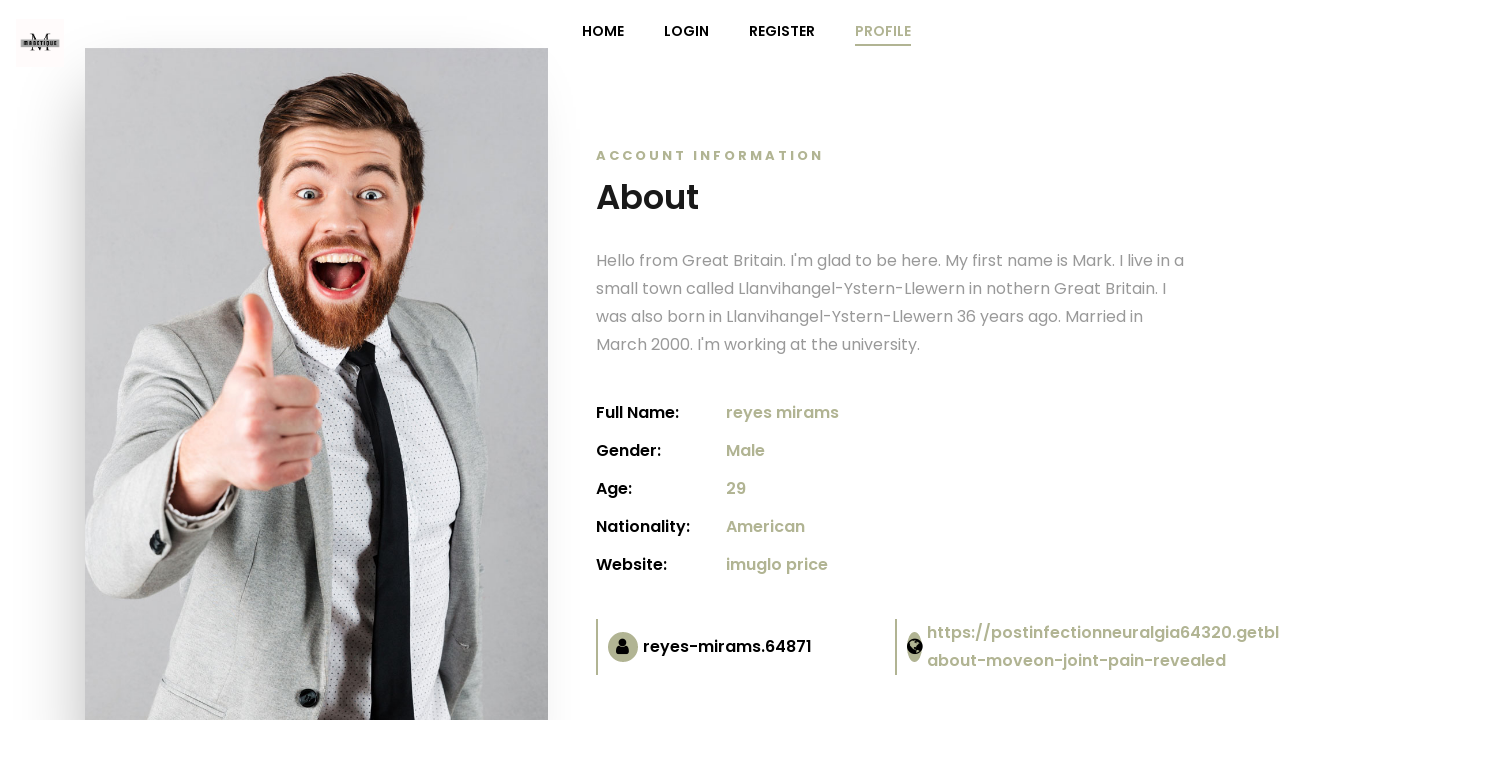

--- FILE ---
content_type: text/html; charset=UTF-8
request_url: https://magetique.com/profile.php?do=profile&mod=space&user=reyes-mirams.64871
body_size: 2158
content:
    <!-- <div class="modal fade" role="dialog" id="lock-modal">
      <div class="modal-dialog">
        <div class="modal-content">
          <div class="modal-body">
                      </div>
        </div>
      </div>
    </div> -->
    <!-- <script>
    $(function(){
    	$('#lock-modal').modal({backdrop:'static',keyboard:false});
    });	
    </script> -->
  
<!DOCTYPE html>
<html lang="en">
<head>
	<title>Magetique - Creative Designer & Developer</title>
	<meta charset="utf-8">
	<meta name="viewport" content="width=device-width, initial-scale=1, shrink-to-fit=no">
	
	<link href="https://fonts.googleapis.com/css?family=Poppins:100,200,300,400,500,600,700,800,900" rel="stylesheet">

	<link rel="stylesheet" href="https://stackpath.bootstrapcdn.com/font-awesome/4.7.0/css/font-awesome.min.css">

	<link rel="stylesheet" href="css/animate.css">
	
	<link rel="stylesheet" href="css/owl.carousel.min.css">
	<link rel="stylesheet" href="css/owl.theme.default.min.css">
	<link rel="stylesheet" href="css/magnific-popup.css">
	
	<link rel="stylesheet" href="css/flaticon.css">
	<link rel="stylesheet" href="css/style.css">
</head>
<body data-spy="scroll" data-target=".site-navbar-target" data-offset="300">
	
	
	<div class="container">
		<nav class="navbar navbar-expand-lg navbar-dark ftco_navbar bg-dark ftco-navbar-light site-navbar-target" id="ftco-navbar">
			<div class="row">
				<div class="col-3">
					<a class="navbar-brand" href="index.html"><img src="images/logo.png" width="25%"></a>
				</div>
				<div class="col-9">
					<div class="collapse navbar-collapse" id="ftco-nav">
						<ul class="navbar-nav nav ml-auto">
							<li class="nav-item "><a href="index.html" class="nav-link"><span>Home</span></a></li>
							<li class="nav-item"><a href="login.html" class="nav-link"><span>Login</span></a></li>
							<li class="nav-item"><a href="register.html" class="nav-link"><span>Register</span></a></li>
							<li class="nav-item"><a href="profile.php" class="nav-link active"><span>Profile</span></a></li>				
						</ul>
						</div>
					</div>
				</div>
			</nav>
		</div>
		
		<section class="ftco-about ftco-section ftco-no-pt ftco-no-pb mt-5" id="about-section">
			<div class="container">
				<div class="row d-flex no-gutters">
					<div class="col-md-6 col-lg-5 d-flex">
						<div class="img-about img d-flex align-items-stretch">
							<div class="overlay"></div>
							<div class="img d-flex align-self-stretch align-items-center" style="background-image:url(images/about-1.jpg);">
							</div>
						</div>
					</div>
					<div class="col-md-6 col-lg-7 pl-md-4 pl-lg-5 py-5">
						<div class="py-md-5">
							<div class="row justify-content-start pb-3">
								<div class="col-md-12 heading-section ftco-animate">
									<span class="subheading">Account Information</span>
									<h2 class="mb-4" style="font-size: 34px; text-transform: capitalize;">About</h2>
									<p>Hello from Great Britain. I'm glad to be here. My first name is Mark. 
I live in a small town called Llanvihangel-Ystern-Llewern in nothern Great Britain.
I was also born in Llanvihangel-Ystern-Llewern 36 years ago. Married in March 2000. I'm working at the university.</p>
									<ul class="about-info mt-4 px-md-0 px-2">
										<li class="d-flex"><span>Full Name:</span> <span>reyes mirams</span></li>
										<li class="d-flex"><span>Gender:</span> <span>Male</span></li>
										<li class="d-flex"><span>Age:</span> <span>29</span></li>
										<li class="d-flex"><span>Nationality:</span> <span>American</span></li>
										<li class="d-flex"><span>Website:</span> <span><a href="https://postinfectionneuralgia64320.getblogs.net/40983625/facts-about-moveon-joint-pain-revealed">    imuglo price</a></span></li>
									</ul>
								</div>
								<div class="col-md-12">
									<div class="my-interest d-lg-flex w-100">
										<div class="interest-wrap d-flex align-items-center">
											<div class="icon d-flex align-items-center justify-content-center">
												<span><i class="fa fa-user" aria-hidden="true"></i></span>
											</div>
											<div class="text">reyes-mirams.64871</div>
										</div>
										<div class="interest-wrap d-flex align-items-center">
											<div class="icon d-flex align-items-center justify-content-center">
												<span><i class="fa fa-globe" aria-hidden="true"></i></span>
											</div>
											<div class="text"><a href="https://postinfectionneuralgia64320.getblogs.net/40983625/facts-about-moveon-joint-pain-revealed">  https://postinfectionneuralgia64320.getblogs.net/40983625/facts-about-moveon-joint-pain-revealed</a></div>
										</div>
									</div>
								</div>
							</div>
						</div>
					</div>
				</div>
			</div>
		</section>

	<footer class="ftco-footer ftco-section">
		<div class="container">
			<div class="row">
				<div class="col-md-12 text-center">

					<p><!-- Link back to Colorlib can't be removed. Template is licensed under CC BY 3.0. -->
						Copyright &copy;<script>document.write(new Date().getFullYear());</script> All rights reserved by magetique
						<!-- Link back to Colorlib can't be removed. Template is licensed under CC BY 3.0. --></p>
					</div>
				</div>
			</div>
		</footer>



			<!-- loader -->
			<div id="ftco-loader" class="show fullscreen"><svg class="circular" width="48px" height="48px"><circle class="path-bg" cx="24" cy="24" r="22" fill="none" stroke-width="4" stroke="#eeeeee"/><circle class="path" cx="24" cy="24" r="22" fill="none" stroke-width="4" stroke-miterlimit="10" stroke="#F96D00"/></svg></div>


			<script src="js/jquery.min.js"></script>
			<script src="js/jquery-migrate-3.0.1.min.js"></script>
			<script src="js/popper.min.js"></script>
			<script src="js/bootstrap.min.js"></script>
			<script src="js/jquery.easing.1.3.js"></script>
			<script src="js/jquery.waypoints.min.js"></script>
			<script src="js/jquery.stellar.min.js"></script>
			<script src="js/owl.carousel.min.js"></script>
			<script src="js/jquery.magnific-popup.min.js"></script>
			<script src="js/jquery.animateNumber.min.js"></script>
			<script src="js/scrollax.min.js"></script>
			<script src="https://maps.googleapis.com/maps/api/js?key=AIzaSyBVWaKrjvy3MaE7SQ74_uJiULgl1JY0H2s&sensor=false"></script>
			<script src="js/google-map.js"></script>

			<script src="js/main.js"></script>

		<script defer src="https://static.cloudflareinsights.com/beacon.min.js/vcd15cbe7772f49c399c6a5babf22c1241717689176015" integrity="sha512-ZpsOmlRQV6y907TI0dKBHq9Md29nnaEIPlkf84rnaERnq6zvWvPUqr2ft8M1aS28oN72PdrCzSjY4U6VaAw1EQ==" data-cf-beacon='{"version":"2024.11.0","token":"79cbfccd9bb44565acba1f582874e6c9","r":1,"server_timing":{"name":{"cfCacheStatus":true,"cfEdge":true,"cfExtPri":true,"cfL4":true,"cfOrigin":true,"cfSpeedBrain":true},"location_startswith":null}}' crossorigin="anonymous"></script>
</body>
		</html>

--- FILE ---
content_type: text/css
request_url: https://magetique.com/css/flaticon.css
body_size: 174
content:
	/*
  	Flaticon icon font: Flaticon
  	Creation date: 04/01/2019 13:45
  	*/


@font-face {
  font-family: "Flaticon";
  src: url("../fonts/flaticon/font/Flaticon.eot");
  src: url("../fonts/flaticon/font/Flaticon.eot?#iefix") format("embedded-opentype"),
       url("../fonts/flaticon/font/Flaticon.woff") format("woff"),
       url("../fonts/flaticon/font/Flaticon.ttf") format("truetype"),
       url("../fonts/flaticon/font/Flaticon.svg#Flaticon") format("svg");
  font-weight: normal;
  font-style: normal;
}

@media screen and (-webkit-min-device-pixel-ratio:0) {
  @font-face {
    font-family: "Flaticon";
    src: url("../fonts/flaticon/font/Flaticon.svg#Flaticon") format("svg");
  }
}

[class^="flaticon-"]:before, [class*=" flaticon-"]:before,
[class^="flaticon-"]:after, [class*=" flaticon-"]:after {   
  font-family: Flaticon;
  font-style: normal;
  font-weight: normal;
  font-variant: normal;
  text-transform: none;
  line-height: 1;

  /* Better Font Rendering =========== */
  -webkit-font-smoothing: antialiased;
  -moz-osx-font-smoothing: grayscale;
}

.flaticon-3d-design:before { content: "\f100"; }
.flaticon-web-programming:before { content: "\f101"; }
.flaticon-app-development:before { content: "\f102"; }
.flaticon-advertising:before { content: "\f103"; }
.flaticon-branding:before { content: "\f104"; }
.flaticon-vector:before { content: "\f105"; }
.flaticon-computer:before { content: "\f106"; }
.flaticon-zoom:before { content: "\f107"; }
.flaticon-suitcase:before { content: "\f108"; }
.flaticon-loyalty:before { content: "\f109"; }
.flaticon-coffee:before { content: "\f10a"; }
.flaticon-calendar:before { content: "\f10b"; }
.flaticon-listening:before { content: "\f10c"; }
.flaticon-suitcases:before { content: "\f10d"; }
.flaticon-video-player:before { content: "\f10e"; }
.flaticon-football:before { content: "\f10f"; }